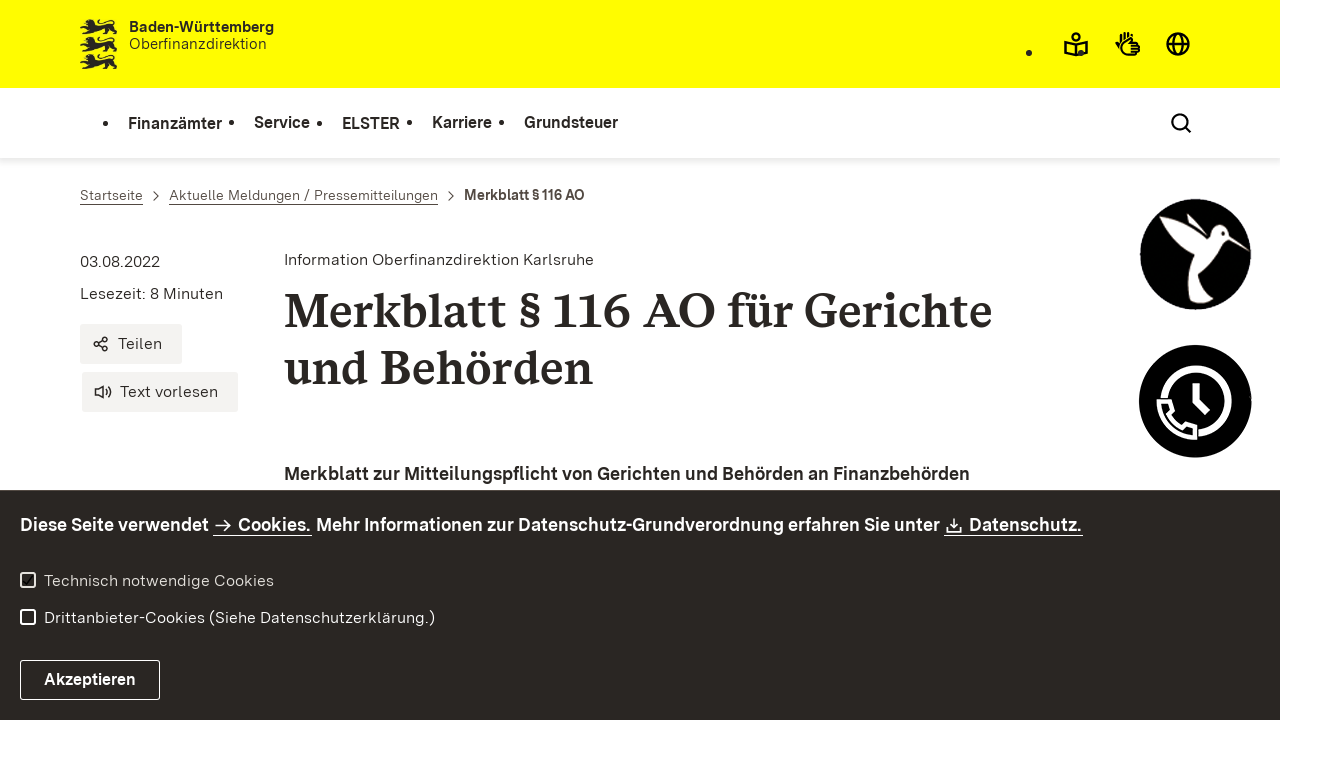

--- FILE ---
content_type: text/html;charset=UTF-8
request_url: https://finanzamt-bw.fv-bwl.de/,Lde/5217465_5283529_6253959_6254185_6254215_10457979
body_size: 16253
content:
<!DOCTYPE html>
<html class="no-js" lang="de">
	<head>
		<!--
			SV Request: https://finanzamt-bw.fv-bwl.de/,Lde/5217465_5283529_6253959_6254185_6254215_10457979
						HTTP Request: https://finanzamt-bw.fv-bwl.de/,Lde/5217465_5283529_6253959_6254185_6254215_10457979
						ItemId: cbr:///cms/5217465/5283529/6253959/6254185/6254215/10457979
						NodeId: cbr:///cms/5217465/5283529/6253959/6254185/6254215/10457979
						PageId: cbr:///cms/5217465/5283529/6253959/6254185/6254215/10457979/10457982
						Preview: false
			PreviewEditing: false
		-->
		
<link rel="dns-prefetch" href="https://cdn.jsdelivr.net">
<meta charset="UTF-8">
<meta name="viewport" content="width=device-width, initial-scale=1.0">
<meta http-equiv="x-ua-compatible" content="ie=edge">
<title>Merkblatt § 116 AO - Finanzämter Baden-Württemberg</title>
<script>
    document.documentElement.className = document.documentElement.className.replace(/(\s|^)no-js(\s|$)/, '$1js$2');
    window.bawue2024 = {
        TITLE: '',
        ASSET_BASE_URL: '/',
        JS_BASE_URL: '/javascripts/',
        ICON_SPRITE_URL: '/site/pbs-bw-fa2/resourceCached/302/prjbawue/media/icons/icons.svg',
        SITE_NAME: 'pbs-bw-fa2',
    };
</script>
<link rel="stylesheet" media="screen" href="/site/pbs-bw-fa2/resourceCached/302/prjbawue/css/main.css">
<link rel="stylesheet" media="print" href="/site/pbs-bw-fa2/resourceCached/302/prjbawue/css/print.css">
<link rel="stylesheet" media="screen" href="/site/pbs-bw-fa2/resourceCached/302/prjbawue/css/custom.css">
<link rel="stylesheet" media="print" href="/site/pbs-bw-fa2/resourceCached/302/prjbawue/css/custom-print.min.css">
<link rel="stylesheet" media="screen" href="/site/pbs-bw-fa2/resourceCached/302/prjbawue/css/fontawesome.min.css">
<link rel="stylesheet" media="screen" href="/site/pbs-bw-fa2/resourceCached/302/prjbawue/css/glightbox.min.css">
<script src="/site/pbs-bw-fa2/resourceCached/302/prjbawue/js/head.js" defer></script>
<link rel="preload" as="font" type="font/woff2" href="/site/pbs-bw-fa2/resourceCached/302/prjbawue/fonts/BaWueSansWeb-Regular.woff2" crossorigin>
<link rel="preload" as="font" type="font/woff2" href="/site/pbs-bw-fa2/resourceCached/302/prjbawue/fonts/BaWueSansWeb-Bold.woff2" crossorigin>
<link rel="preload" as="font" type="font/woff2" href="/site/pbs-bw-fa2/resourceCached/302/prjbawue/fonts/BaWueSerifWeb-Regular.woff2" crossorigin>
<link rel="preload" as="font" type="font/woff2" href="/site/pbs-bw-fa2/resourceCached/302/prjbawue/fonts/BaWueSerifWeb-Bold.woff2" crossorigin>
<link rel="apple-touch-icon" sizes="180x180" href="/site/pbs-bw-fa2/resourceCached/302/components/favicon/apple-touch-icon.png">
<link rel="icon" type="image/png" sizes="32x32" href="/site/pbs-bw-fa2/resourceCached/302/components/favicon/favicon-32x32.png">
<link rel="icon" type="image/png" sizes="16x16" href="/site/pbs-bw-fa2/resourceCached/302/components/favicon/favicon-16x16.png">
<link rel="manifest" href="/site/pbs-bw-fa2/resourceCached/302/components/favicon/site.webmanifest">
<link rel="mask-icon" href="/site/pbs-bw-fa2/resourceCached/302/components/favicon/safari-pinned-tab.svg" color="#fffc00">
<meta name="msapplication-TileColor" content="#fffc00">
<meta name="theme-color" content="#fffc00">
<meta name="keywords" content="Wert ersetzen durch gemeinsame Schlüsselworte" />
<meta name="description" content="Wert ersetzen durch gemeinsame Seitenbeschreibung" />
<meta property="og:title" content="Merkblatt &sect; 116 AO">
<meta property="og:type" content="website">
<meta property="og:locale" content="de">
<meta property="og:locale:alternate" content="fr">
<meta property="og:locale:alternate" content="en">
<meta property="og:url" content="https://finanzamt-bw.fv-bwl.de/,Lde/5217465_5283529_6253959_6254185_6254215_10457979_10457982">
<link rel="canonical" href="https://finanzamt-bw.fv-bwl.de/,Lde/5217465_5283529_6253959_6254185_6254215_10457979_10457982" />
<script type="text/javascript" src="/site/pbs-bw-fa2/resourceCached/302/libs/jquery/js/jquery-3.7.1.min.js"></script>
<link href="/site/pbs-bw-fa2/resourceCached/302/libs/jquery-ui/css/smoothness/jquery-ui-1.14.1.min.css" rel="stylesheet" type="text/css" />
<script type="text/javascript" src="/site/pbs-bw-fa2/resourceCached/302/libs/jquery-ui/js/jquery-ui-1.14.1.min.js"></script>
<link rel="stylesheet" href="/site/pbs-bw-fa2/resourceCached/302/libs/scrolltop/css/ap-scroll-top.min.css">
<script src="/site/pbs-bw-fa2/resourceCached/302/libs/scrolltop/js/ap-scroll-top.min.js"></script>
<link href="/site/pbs-bw-fa2/resourceCached/302/content/content.css" rel="stylesheet" type="text/css" />
<link rel="stylesheet" type="text/css" href="/site/pbs-bw-fa2/resourceTemplate/Finanzaemter/Lde/-/5217465_5283529_6253959_6254185_6254215_10457979/302/resource.content-colors.css" media="screen" />
<script type="text/javascript" src="/site/pbs-bw-fa2/resourceCached/302/content/js/content.js"></script>
<link rel="stylesheet" href="/site/pbs-bw-fa2/resourceCached/302/externalLinkDialog/externalLinkDialog.css" media="all">
<script src="/site/pbs-bw-fa2/resourceCached/302/externalLinkDialog/externalLinkDialog.js" defer></script>
<script type="text/javascript" src="/site/pbs-bw-fa2/resourceCached/302/pluginLib/pluginLib.-1307283259.js"></script>
<link href="/site/pbs-bw-fa2/resourceCached/302/pluginLib/pluginLib.-1452525697.css" rel="stylesheet" type="text/css" />
<script src="/site/pbs-bw-fa2/resourceCached/302/prjbawue/js/glightbox.min.js" defer></script>
<script async src="https://cdn.jsdelivr.net/npm/altcha/dist/altcha.min.js" type="module"></script>
<script src="/site/pbs-bw-fa2/resourceCached/302/prjbawue/translations/en.js"></script>
<script src="/site/pbs-bw-fa2/resourceCached/302/prjbawue/translations/fr.js"></script>
<link rel="stylesheet" media="screen" href="/site/pbs-bw-fa2/resourceTemplate/Finanzaemter/Lde/-/5217465_5283529_6253959_6254185_6254215_10457979/302/resource.content-dynamic.css" />
<link rel="stylesheet" media="screen" href="/site/pbs-bw-fa2/resourceTemplate/Finanzaemter/Lde/-/5217465_5283529_6253959_6254185_6254215_10457979/302/resource.custom-content-dynamic.css" />

											<!-- Config-CSS -->
				<link rel="stylesheet" href="/site/pbs-bw-fa2/get/params_E603494612/9543897/header-logo-breite.css" />
															<!-- Config-JS -->
				<script src="/site/pbs-bw-fa2/get/params_E1423811430/25298407/fa_custom.js"></script>
							</head>

	<body class="v-lp js-searchable">
		<div class="page" id="page">
			<a class="skip-link t-dark" href="#content" title="Zum Inhalt springen">
    <span class="icon-link skip-link__text">
        <span class="icon-link__button">
            <svg class="icon icon--arrow-right icon-link__icon" viewBox="0 0 200 200" aria-hidden="true">
                <use xlink:href="#icon-arrow-right"></use>
            </svg>
        </span>
        <span class="icon-link__text">Zum Inhalt springen</span>
    </span>
</a>			


<header class="header">
    <script id="bwHeaderNavigation" type="application/json">
                    {"9215915":{"order":4,"level":0,"title":"Grundsteuer","link":"/,Lde/Startseite/Grundsteuer-neu","target":"_self","active":0,"current":0,"hasChildren":false,"hasSubpages":1,"children":[{"9591942":{"order":0,"level":1,"title":"Wichtiges zur neuen Grundsteuer","link":"/,Lde/Startseite/Grundsteuer-neu/Wichtiges+zur+neuen+Grundsteuer","target":"_self","active":0,"current":0,"hasChildren":false,"hasSubpages":1,"children":{"10076265":{"order":0,"level":2,"title":"Geoportal land- und forstwirtschaftlich genutzte Flurstücke für Zwecke der Grundsteuer","link":"https://grundsteuer-a.landbw.de/","target":"_self","active":0,"current":0,"hasChildren":false,"hasSubpages":0,"children":[]},"10082928":{"order":1,"level":2,"title":"Zentrale Bodenrichtwertinformationssystem in Baden-Württemberg","link":"https://grundsteuer-b.landbw.de/","target":"_self","active":0,"current":0,"hasChildren":false,"hasSubpages":0,"children":[]}}}},{"22420600":{"order":1,"level":1,"title":"Infos für Eigentümer","link":"/,Lde/Startseite/Grundsteuer-neu/Infos+fuer+Eigentuemer","target":"_self","active":0,"current":0,"hasChildren":false,"hasSubpages":0,"children":[]},"22447876":{"order":2,"level":1,"title":"Einreichen eines Gutachtens","link":"/,Lde/Startseite/Grundsteuer-neu/Einreichen+eines+Gutachtens","target":"_self","active":0,"current":0,"hasChildren":false,"hasSubpages":0,"children":[]},"22559302":{"order":3,"level":1,"title":"Änderungen am Grundbesitz","link":"/,Lde/Startseite/Grundsteuer-neu/Aenderungen+am+Grundbesitz","target":"_self","active":0,"current":0,"hasChildren":false,"hasSubpages":0,"children":[]}}]},"5218122":{"order":1,"level":0,"title":"Service","link":"/,Lde/Startseite/Service","target":"_self","active":0,"current":0,"hasChildren":false,"hasSubpages":1,"children":[{"5218128":{"order":0,"level":1,"title":"Formulare","link":"/,Lde/Startseite/Service/Formulare","target":"_self","active":0,"current":0,"hasChildren":false,"hasSubpages":0,"children":[]},"5235459":{"order":1,"level":1,"title":"FAQ","link":"/,Lde/Startseite/Service/FAQ","target":"_self","active":0,"current":0,"hasChildren":false,"hasSubpages":0,"children":[]},"5270850":{"order":2,"level":1,"title":"Grenzgänger","link":"/,Lde/Startseite/Service/Grenzgaenger","target":"_self","active":0,"current":0,"hasChildren":false,"hasSubpages":0,"children":[]},"5396440":{"order":3,"level":1,"title":"Ausländische Unternehmen","link":"/,Lde/Startseite/Service/Auslaendische+Unternehmen","target":"_self","active":0,"current":0,"hasChildren":false,"hasSubpages":0,"children":[]}},{"5270907":{"order":4,"level":1,"title":"Termin- und Rückrufsystem","link":"/,Lde/Startseite/Service/Termin-+und+Rueckrufsystem","target":"_self","active":0,"current":0,"hasChildren":false,"hasSubpages":0,"children":[]},"5271910":{"order":5,"level":1,"title":"Kontaktformular","link":"/,Lde/Startseite/Service/Kontaktformular","target":"_self","active":0,"current":0,"hasChildren":false,"hasSubpages":0,"children":[]},"5270925":{"order":6,"level":1,"title":"Steuerchatbot","link":"https://www.steuerchatbot.de ","target":"_self","active":0,"current":0,"hasChildren":false,"hasSubpages":0,"children":[]}},{"5271920":{"order":7,"level":1,"title":"Erklärvideos / Anleitungen","link":"/,Lde/Startseite/Service/Erklaervideos+_+Anleitungen","target":"_self","active":0,"current":0,"hasChildren":false,"hasSubpages":0,"children":[]},"9361697":{"order":8,"level":1,"title":"Abgabefristen","link":"/,Lde/9361700","target":"_self","active":0,"current":0,"hasChildren":false,"hasSubpages":0,"children":[]}},{"9505351":{"order":9,"level":1,"title":"Anonymes Hinweisgebersystem","link":"/,Lde/Startseite/Service/Anonymes+Hinweisgebersystem","target":"_self","active":0,"current":0,"hasChildren":false,"hasSubpages":0,"children":[]},"9843642":{"order":10,"level":1,"title":"Öffentliche Zustellung","link":"/,Lde/Startseite/Service/Oeffentliche+Zustellung","target":"_self","active":0,"current":0,"hasChildren":false,"hasSubpages":0,"children":[]},"9923758":{"order":11,"level":1,"title":"SteuerCloud@BW","link":"/,Lde/Startseite/Service/SteuerCloud_BW","target":"_self","active":0,"current":0,"hasChildren":false,"hasSubpages":0,"children":[]},"24797865":{"order":12,"level":1,"title":"Warnung vor Betrugsversuchen","link":"/,Lde/Startseite/Service/Warnung+vor+Betrugsversuchen","target":"_self","active":0,"current":0,"hasChildren":false,"hasSubpages":0,"children":[]}}]},"5238445":{"order":2,"level":0,"title":"ELSTER","link":"/,Lde/Startseite/ELSTER","target":"_self","active":0,"current":0,"hasChildren":false,"hasSubpages":0,"children":[]},"5271877":{"order":3,"level":0,"title":"Karriere","link":"/,Lde/Startseite/Karriere","target":"_self","active":0,"current":0,"hasChildren":false,"hasSubpages":1,"children":[{"24375463":{"order":0,"level":1,"title":"Stellenausschreibungen","link":"/,Lde/Startseite/Karriere/Stellenausschreibungen","target":"_self","active":0,"current":0,"hasChildren":false,"hasSubpages":0,"children":[]},"5273013":{"order":1,"level":1,"title":"Ausbildung mittlerer und gehobener Dienst","link":"https://fm.baden-wuerttemberg.de/de/amtlich-was-bewegen/ausbildung-und-studium","target":"_blank","active":0,"current":0,"hasChildren":false,"hasSubpages":0,"children":[]},"5273022":{"order":2,"level":1,"title":"Höherer Dienst","link":"https://ofd-bw.fv-bwl.de/,Lde/Startseite/Aktuelles/Stellenmarkt+_+Hoeherer+Dienst","target":"_blank","active":0,"current":0,"hasChildren":false,"hasSubpages":0,"children":[]}}]},"5217714":{"order":0,"level":0,"title":"Finanzämter","link":"/,Lde/Startseite/Finanzaemter/Auswahl","target":"_self","active":0,"current":0,"hasChildren":false,"hasSubpages":0,"children":[]}}
            </script>

    <div class="header__accent">
        <div class="header__container">
            <!-- Logo-->
            <div class="header__logo">
                <a class="logo" href="/,Lde/Startseite" title="Logo von Baden-Württemberg zur Startseite des Finanzamts">
                    <img class="logo__image" src="/site/pbs-bw-fa2/get/params_E-1283015077/5236725/Logo3.jpeg" alt="Logo von Baden-Württemberg zur Startseite des Finanzamts">
                    <span class="logo__text" style="display: initial;">
                        <span>
                                                            <b>Baden-Württemberg</b><br />Oberfinanzdirektion
                                <br>
                                <br>
                                                        
                        </span>
                    </span>
                </a>
            </div>

            <div class="header__external">
                                
                
                                                            


                                                </div>

            <nav class="header__mikronav" aria-labelledby="mikronav-label">
                <h2 class="u-hidden-visually" id="mikronav-label">Links zu barrierefreien Angeboten und anderen Sprachen</h2>
                <ul class="header__mikronav-list">
                        <!-- Accessability Dropdown Mobile-->
    <li class="header__meta header__meta--mobile">
        <div class="link-dropdown">
            <a class="link-dropdown__trigger link-dropdown__trigger--icon js-tooltip link-dropdown__trigger--accessability" href="/to/fallback/overview" aria-controls="link-dropdown-content--accessability" data-template="link-dropdown__tooltip--accessability" aria-labelledby="link-dropdown-label--accessability">
                <svg class="icon icon--accessability link-dropdown__icon" viewBox="0 0 200 200" aria-hidden="true">
                    <use xlink:href="#icon-accessability"></use>
                </svg>
                <svg class="icon icon--accessability-fill link-dropdown__icon link-dropdown__icon--filled" viewBox="0 0 200 200" aria-hidden="true">
                    <use xlink:href="#icon-accessability-fill"></use>
                </svg>
                <span class="link-dropdown__trigger-text" hidden id="link-dropdown-label--accessability">Menü für barrierefreien Zugriff öffnen</span>
                <span class="link-dropdown__tooltip" id="link-dropdown__tooltip--accessability">Barrierefreiheit</span>
            </a>
            <div class="dropdown-menu link-dropdown__content link-dropdown__content--accessability" id="link-dropdown-content--accessability" role="listbox" aria-label="Menü für barrierefreien Zugriff öffnen Auswahl Liste">
                <span class="dropdown__label u-hidden-visually">Funktionen für barrierefreien Zugriff</span>
                <ul class="dropdown-menu__list">
                                            <li class="dropdown-menu__item">
                            <a class="dropdown-menu__link" href="/,Lde/Startseite/Leichte+Sprache" id="easy-read">
                                <span class="dropdown-menu__text">Leichte Sprache</span>
                            </a>
                        </li>
                                                                <li class="dropdown-menu__item">
                            <a class="dropdown-menu__link" href="/,Lde/Startseite/Gebaerdensprache" id="sign-language">
                                <span class="dropdown-menu__text">Gebärdensprache</span>
                            </a>
                        </li>
                                    </ul>
            </div>
        </div>
    </li>

    <!-- Accessibility Items Desktop-->
            <li class="header__meta header__meta--desktop">
            <a class="header__icon js-tooltip" href="/,Lde/Startseite/Leichte+Sprache" aria-expanded="false" aria-controls="header-icon-tooltip--easy-read" aria-labelledby="header-icon-label--easy-read" data-template="header-icon-tooltip--easy-read">
                <svg class="icon icon--easy-read header__svg" viewBox="0 0 200 200" aria-hidden="true">
                    <use xlink:href="#icon-easy-read"></use>
                </svg>
                <svg class="icon icon--easy-read-fill header__svg header__svg--filled" viewBox="0 0 200 200" aria-hidden="true">
                    <use xlink:href="#icon-easy-read-fill"></use>
                </svg>
                <span class="header__icon-text" hidden id="header-icon-label--easy-read">Leichte Sprache</span>
                <span class="tooltip__content" id="header-icon-tooltip--easy-read">Leichte Sprache</span>
            </a>
        </li>
    
            <li class="header__meta header__meta--desktop">
            <a class="header__icon js-tooltip" href="/,Lde/Startseite/Gebaerdensprache" aria-expanded="false" aria-controls="header-icon-tooltip--sign-language" aria-labelledby="header-icon-label--sign-language" data-template="header-icon-tooltip--sign-language">
                <svg class="icon icon--sign-language header__svg" viewBox="0 0 200 200" aria-hidden="true">
                    <use xlink:href="#icon-sign-language"></use>
                </svg>
                <svg class="icon icon--sign-language-fill header__svg header__svg--filled" viewBox="0 0 200 200" aria-hidden="true">
                    <use xlink:href="#icon-sign-language-fill"></use>
                </svg>
                <span class="header__icon-text" hidden id="header-icon-label--sign-language">Gebärdensprache</span>
                <span class="tooltip__content" id="header-icon-tooltip--sign-language">Gebärdensprache</span>
            </a>
        </li>
    
                    <!-- Language Dropdown-->
                        <li class="header__languages">
        <div class="link-dropdown">
            <a class="link-dropdown__trigger link-dropdown__trigger--icon js-tooltip link-dropdown__trigger--lang" href="/to/fallback/overview" aria-controls="link-dropdown-content--lang" data-template="link-dropdown__tooltip--lang" aria-labelledby="link-dropdown-label--lang">
                <svg class="icon icon--globe link-dropdown__icon" viewBox="0 0 200 200" aria-hidden="true">
                    <use xlink:href="#icon-globe"></use>
                </svg>
                <svg class="icon icon--globe-fill link-dropdown__icon link-dropdown__icon--filled" viewBox="0 0 200 200" aria-hidden="true">
                    <use xlink:href="#icon-globe-fill"></use>
                </svg>
                <span class="link-dropdown__trigger-text" hidden id="link-dropdown-label--lang">Sprache auswählen</span>
                <span class="link-dropdown__tooltip" id="link-dropdown__tooltip--lang">Sprachen</span>
            </a>

            <div class="dropdown-menu link-dropdown__content link-dropdown__content--lang" id="link-dropdown-content--lang" role="listbox" aria-label="Sprache auswählen Auswahl Liste">
                <span class="dropdown__label u-hidden-visually">Sprachen</span>
                <ul class="dropdown-menu__list">
                                            <li class="dropdown-menu__item">
                                                                                                                        
                                <a class="dropdown-menu__link current header__languages-link--lang" href="/,Lde/5217465_5283529_6253959_6254185_6254215_10457979" id="de">
                                                            <span class="dropdown-menu__text">Deutsch</span>
                            </a>
                        </li>
                                            <li class="dropdown-menu__item">
                                                        
                                                                                                                                                                                                                                 
                                
                                <a class="dropdown-menu__link header__languages-link--lang" href="/,Len/5217465_5283529_6253959_6254185_6254215_10457979_10466230" id="en">
                                                            <span class="dropdown-menu__text">English</span>
                            </a>
                        </li>
                                            <li class="dropdown-menu__item">
                                                        
                                                                                                                                                                                                                                 
                                
                                <a class="dropdown-menu__link header__languages-link--lang" href="/,Lfr/5217465_5283529_6253959_6254185_6254215_10457979_10466240" id="fr">
                                                            <span class="dropdown-menu__text">Français</span>
                            </a>
                        </li>
                                    </ul>
            </div>
        </div>
    </li>

                    <!-- This is the no-js Fallback, will be replaced by JS-->
                    <li class="header__service">
                        <ul>
                            						
	
				
		
		
		<li class="header__search">
			<button class="header__icon js-tooltip"
					aria-expanded="false"
					aria-controls="header-icon-tooltip--search---1454145700"
					aria-labelledby="header-icon-label--search---1454145700"
					data-template="header-icon-tooltip--search---1454145700"
					type="button"
					data-suggest-url="/site/pbs-bw-fa2/search/5217465/5283529/6253959/6254185/6254215/10457979/Lde/suche.html"
					data-url="/site/pbs-bw-fa2/search/5217465/5283529/6253959/6254185/6254215/10457979/Lde/suche.html"
					data-suggest=""
					data-suggest-title="Top-Themen"
					data-search-field-placeholder="Suchbegriff eingeben"
					data-search-field-label="Suchbegriff eingeben">
				<svg class="icon icon--search header__svg" viewBox="0 0 200 200" aria-hidden="true">
					<use xlink:href="#icon-search"></use>
				</svg>

				<span class="header__icon-text" hidden id="header-icon-label--search---1454145700">
					Suche				</span>

				<span class="tooltip__content" id="header-icon-tooltip--search---1454145700">
					Suche				</span>
			</button>
		</li>
	                            <li class="header__burger">
                                                                                                                                <a class="header__icon js-tooltip" href="/site/pbs-bw-fa2/sitemap/5217465/Lde/inhaltsuebersicht.html" aria-expanded="false" aria-controls="header-icon-tooltip--burger--e73a" aria-labelledby="header-icon-label--burger--e73a" data-template="header-icon-tooltip--burger--e73a">
                                    <svg class="icon icon--burger-menu header__svg" viewBox="0 0 200 200" aria-hidden="true">
                                        <use xlink:href="#icon-burger-menu"></use>
                                    </svg>
                                    <span class="header__icon-text" hidden id="header-icon-label--burger--e73a">Menü</span>
                                    <span class="tooltip__content" id="header-icon-tooltip--burger--e73a">Menü</span>
                                </a>
                            </li>
                        </ul>
                    </li>
                </ul>
            </nav>
        </div>
    </div>

    <div class="header__main">
        <div class="header__container">
            <nav class="header__mainnav main-menu" id="header-mainnav" aria-label="Hauptnavigation">
                <!-- This is the no-js Fallback, will be replaced by JS-->
                <ul class="header__mainnav-list">
                                                                        <li class="header__item">
                                <a class="header__link" href="/,Lde/Startseite/Finanzaemter/Auswahl">
                                    <span class="header__text">Finanzämter</span>
                                </a>
                            </li>
                                                                                                <li class="header__item">
                                <a class="header__link" href="/,Lde/Startseite/Service">
                                    <span class="header__text">Service</span>
                                </a>
                            </li>
                                                                                                <li class="header__item">
                                <a class="header__link" href="/,Lde/Startseite/ELSTER">
                                    <span class="header__text">ELSTER</span>
                                </a>
                            </li>
                                                                                                <li class="header__item">
                                <a class="header__link" href="/,Lde/Startseite/Karriere">
                                    <span class="header__text">Karriere</span>
                                </a>
                            </li>
                                                                                                <li class="header__item">
                                <a class="header__link" href="/,Lde/Startseite/Grundsteuer-neu">
                                    <span class="header__text">Grundsteuer</span>
                                </a>
                            </li>
                                                            </ul>
            </nav>

            <!-- This is the no-js Fallback, that needs to be a duplicate from the above .header__service (except the "div" is a "nav" here). Will be replaced by JS afterwords.-->
            <nav class="header__service" aria-labelledby="header-service-label--123">
                <h2 class="u-hidden-visually" id="header-service-label--123">Inhaltsübersicht mit Suchfunktion</h2>
                <ul class="header__service-list">
                    						
	
				
		
		
		<li class="header__search">
			<button class="header__icon js-tooltip"
					aria-expanded="false"
					aria-controls="header-icon-tooltip--search---301582336"
					aria-labelledby="header-icon-label--search---301582336"
					data-template="header-icon-tooltip--search---301582336"
					type="button"
					data-suggest-url="/site/pbs-bw-fa2/search/5217465/5283529/6253959/6254185/6254215/10457979/Lde/suche.html"
					data-url="/site/pbs-bw-fa2/search/5217465/5283529/6253959/6254185/6254215/10457979/Lde/suche.html"
					data-suggest=""
					data-suggest-title="Top-Themen"
					data-search-field-placeholder="Suchbegriff eingeben"
					data-search-field-label="Suchbegriff eingeben">
				<svg class="icon icon--search header__svg" viewBox="0 0 200 200" aria-hidden="true">
					<use xlink:href="#icon-search"></use>
				</svg>

				<span class="header__icon-text" hidden id="header-icon-label--search---301582336">
					Suche				</span>

				<span class="tooltip__content" id="header-icon-tooltip--search---301582336">
					Suche				</span>
			</button>
		</li>
	                </ul>
            </nav>
        </div>
    </div>
</header>						
        
                                                                                                                    
            <nav class="stickySidebar" aria-label="Sticky Sidebar">
            <div class="stickySidebar-wrapper">
                                    



<div class="stickySidebar-element">
    <button type="button" id="sidebar-trigger-6021684" class="stickySidebar-trigger" aria-haspopup="true" aria-expanded="false" aria-controls="flyout-6021695">
        <span class="icon-container" aria-hidden="true">
            <span class="icon-image">
                                <img src="/site/pbs-bw-fa2/get/params_E1207268216/6021685/Sticky_Chatboot%20130x130.png" alt="Steuerchatbot Logo" title="Steuerchatbot Logo">
            </span>
            <span class="icon-image-hover">
                                <img src="/site/pbs-bw-fa2/get/params_E-1734389383/6021686/Sticky_Chatboot%20130x130.png" alt="Steuerchatbot Logo" title="Steuerchatbot Logo">
            </span>
        </span>

                    <span class="visually-hidden">Steuerchatbot öffnen</span>
            </button>

            <div class="flyout">
            <div id="flyout-6021695" class="flyout-element" role="region" aria-labelledby="flyout-6021695-label" hidden>
                <button class="button button--chromeless button--icon dialog__close close-button" type="button">
                    <svg class="icon icon--close button__icon" viewBox="0 0 200 200" aria-hidden="false" role="img" aria-label="Schließen">
                        <title>Schließen</title>
                        <use xlink:href="#icon-close"></use>
                    </svg>
                </button>

                <div class="flyout-content text">
                                            
            <h2 id="flyout-6021695-label">Steuerchatbot</h2>
                <div class="text">
  <p><a title="Zum Steuerchatbot" class=" link link-inline" target="_top" href="https://steuerchatbot.digital-bw.de">Hier klicken und Frage stellen</a></p>
</div>
                                        </div>
            </div>
        </div>
    </div>
                                    



<div class="stickySidebar-element">
    <button type="button" id="sidebar-trigger-6021700" class="stickySidebar-trigger" aria-haspopup="true" aria-expanded="false" aria-controls="flyout-6021703">
        <span class="icon-container" aria-hidden="true">
            <span class="icon-image">
                                <img src="/site/pbs-bw-fa2/get/params_E1410371893/6021701/Sticky_TuR%20%20130x130.png" alt="Termin- und Rückrufsystem Icon" title="Termin- und Rückrufsystem Icon">
            </span>
            <span class="icon-image-hover">
                                <img src="/site/pbs-bw-fa2/get/params_E-1531285706/6021702/Sticky_TuR%20%20130x130.png" alt="Termin- und Rückrufsystem Icon" title="Termin- und Rückrufsystem Icon">
            </span>
        </span>

                    <span class="visually-hidden">Termin- und Rückrufsystem öffnen</span>
            </button>

            <div class="flyout">
            <div id="flyout-6021703" class="flyout-element" role="region" aria-labelledby="flyout-6021703-label" hidden>
                <button class="button button--chromeless button--icon dialog__close close-button" type="button">
                    <svg class="icon icon--close button__icon" viewBox="0 0 200 200" aria-hidden="false" role="img" aria-label="Schließen">
                        <title>Schließen</title>
                        <use xlink:href="#icon-close"></use>
                    </svg>
                </button>

                <div class="flyout-content text">
                                            
            <h2 id="flyout-6021703-label">Termin- und Rückrufsystem</h2>
                <div class="text">
  <p><a title="Zum Termin- und Rückrufsystem" class=" link link-inline" target="_self" href="/,Lde/Startseite/Service/Termin-+und+Rueckrufsystem">Vereinbaren Sie einen Termin mit uns</a></p>
</div>
                                        </div>
            </div>
        </div>
    </div>
                                    



<div class="stickySidebar-element">
    <button type="button" id="sidebar-trigger-6021708" class="stickySidebar-trigger" aria-haspopup="true" aria-expanded="false" aria-controls="flyout-6021714">
        <span class="icon-container" aria-hidden="true">
            <span class="icon-image">
                                <img src="/site/pbs-bw-fa2/get/params_E932935410/6021709/Sticky_Kontaktforamular%20130x130.png" alt="Kontaktformular Icon" title="Kontaktformular Icon">
            </span>
            <span class="icon-image-hover">
                                <img src="/site/pbs-bw-fa2/get/params_E363740080/6021710/Sticky_Kontaktforamular%20130x130.png" alt="Kontaktformular Icon" title="Kontaktformular Icon">
            </span>
        </span>

                    <span class="visually-hidden">Kontaktformular öffnen</span>
            </button>

            <div class="flyout">
            <div id="flyout-6021714" class="flyout-element" role="region" aria-labelledby="flyout-6021714-label" hidden>
                <button class="button button--chromeless button--icon dialog__close close-button" type="button">
                    <svg class="icon icon--close button__icon" viewBox="0 0 200 200" aria-hidden="false" role="img" aria-label="Schließen">
                        <title>Schließen</title>
                        <use xlink:href="#icon-close"></use>
                    </svg>
                </button>

                <div class="flyout-content text">
                                            
            <h2 id="flyout-6021714-label">Kontaktformular</h2>
                <p>Eine sichere und kostenfreie Übermittlungsart</p>
                <div class="text">
  <p><a title="Zum Kontaktformular" class=" link link-inline" target="_self" href="/,Lde/Startseite/Service/Kontaktformular">Das Kontaktformular öffnen</a></p>
</div>
                                        </div>
            </div>
        </div>
    </div>
                            </div>
        </nav>
    			<main class="page__content" id="content">
					
				
		<div class="breadcrumb">
			<div class="breadcrumb__inner">
				<nav class="breadcrumb__nav" aria-label="Breadcrumb">
					<ol class="breadcrumb__list" itemscope itemtype="https://schema.org/BreadcrumbList">
																																																															<li class="breadcrumb__list-item" itemprop="itemListElement" itemscope itemtype="https://schema.org/ListItem">
													<a class="breadcrumb__item" href="/,Lde/Startseite" itemtype="https://schema.org/Thing" itemprop="item" itemscope="itemscope">
														<span class="breadcrumb__item-label" itemprop="name">Startseite</span>
													</a>
													<meta itemprop="position" content="1">
												</li>
																														
																																																																	<li class="breadcrumb__list-item" itemprop="itemListElement" itemscope itemtype="https://schema.org/ListItem">
													<a class="breadcrumb__item" href="/,Lde/6254185" itemtype="https://schema.org/Thing" itemprop="item" itemscope="itemscope">
														<span class="breadcrumb__item-label" itemprop="name">Aktuelle Meldungen / Pressemitteilungen</span>
													</a>
													<meta itemprop="position" content="2">
												</li>
																														
																														<li class="breadcrumb__list-item" itemprop="itemListElement" itemscope itemtype="https://schema.org/ListItem">
									<span class="breadcrumb__item" aria-current="page" itemtype="https://schema.org/Thing" itemprop="item" itemscope="itemscope">
										<span class="breadcrumb__item-label" itemprop="name">Merkblatt § 116 AO</span>
									</span>
								</li>
																		</ol>
				</nav>
			</div>
		</div>
					

					   





<div class="page__section page__section--half">
    <article class="article">
                    <div class="article__title">
                <div class="article-title">
                    <div class="article-title__title">
                        <header class="page-title">
                            <div class="page-title__meta">
                                <p class="page-title__category">Information Oberfinanzdirektion Karlsruhe</p>
                            </div>
                            <div class="page-title__headline">
                                <h1 class="headline headline--1">Merkblatt § 116 AO für Gerichte und Behörden</h1>
                            </div>
                            <div class="page-title__text">
                                <div class="text text--intro">
                                                                    </div>
                            </div>
                        </header>
                    </div>

                    <div class="article-title__meta-wrap">
                        <div class="article-title__meta-wrap-inner">
                            <address class="article-title__meta">
                                <div class="article-title__address-item">
                                    <time class="article-title__date" datetime="2022-08-03">03.08.2022</time>
                                </div>
                                <div class="article-title__address-item js-reading-time">Lesezeit:</div>
                            </address>
                            <ul class="article-title__tools" aria-label="Artikel-Tools">
                                <li class="article-title__tools-item">
                                    <a class="button button--subtle js-share-dialog" href="#">
                                        <svg class="icon icon--share button__icon" viewBox="0 0 200 200" aria-hidden="true">
                                            <use xlink:href="#icon-share"></use>
                                        </svg>
                                        <span class="button__text">Teilen</span>
                                    </a>
                                </li>
                                <li class="article-title__tools-item">
                                    <link href="//vrweb15.linguatec.org/VoiceReaderWeb15User/player20/styles/black/player_skin.css" rel="stylesheet" type="text/css" />
                                    <script>
                                        vrweb_customerid = '11396';
                                        vrweb_player_form = '0';
                                        vrweb_player_type = 'embedded';
                                        vrweb_player_color = 'black';
                                        vrweb_guilang = 'de';
                                        vrweb_icon = '<span class="button button--subtle focus-within"><svg class="icon icon--volume button__icon" viewBox="0 0 200 200" role="presentation"><use xlink:href="#icon-volume"></use></svg><span class="button__text">Text vorlesen</span></span>';
                                        vrweb_lang = 'de-DE';
                                        vrweb_readelementsclass = 'article-title__title,article__body';
                                        vrweb_exclelementsclass = 'js-shut-up';
                                        vrweb_highlight_word = '1';
                                        vrweb_highlight_class = 'text-highlight'
                                    </script>
                                    <script src="//vrweb15.linguatec.org/VoiceReaderWeb15User/player20/scripts/readpremium20.js"></script>
                                </li>
                            </ul>
                        </div>
                    </div>

                                    </div>
            </div>
        
        <div class="article__body">
            <div class="article__content">
                                                                                                                            <div class="article__section">
                                                
                                                    <div class="strong"><div class="text">
  <p>Merkblatt zur Mitteilungspflicht von Gerichten und Behörden an Finanzbehörden gemäß § 116 AO bei Vorliegen von Tatsachen, die auf eine Steuerstraftat schließen lassen</p>
</div></div>
                        
                                                                            </div>
                                                                                                                                
                                                    
            <div class="article__section article__section--text">
            
                            <div class="text">
                    
<p><strong>Bundesministerium der Finanzen IV A 4 &#8211; S 0275/21/10002 :001</strong></p>
<ol>
<li><strong>Grunds&#228;tzliches<br />
</strong><br />
Gerichte und Beh&#246;rden von Bund, L&#228;ndern und kommunalen Tr&#228;gern der &#246;ffentlichen Verwaltung k&#246;nnen &#252;ber
Informationen verf&#252;gen, die auf eine Steuerstraftat im Sinne von &#167; 369 ff. AO, z. B. eine Steuerhinterziehung, -hehlerei oder
einen Bannbruch, schlie&#223;en lassen, von denen aber Finanzbeh&#246;rden des Bundes und der L&#228;nder1 noch keine Kenntnis haben. Zur
Sicherstellung der Strafverfolgung, aber auch zur gleichm&#228;&#223;igen Steuerfestsetzung enth&#228;lt &#167; 116 Absatz 1 Satz 1 AO eine
Regelung, die Gerichte und andere Beh&#246;rden zum <span style="text-decoration: underline;">initiativen Handeln</span> verpflichtet:
<strong>Tats&#228;chliche Umst&#228;nde, die R&#252;ckschl&#252;sse auf eine Steuerstraftat zulassen, sind der Finanzbeh&#246;rde
mitzuteilen</strong>. Zur Mitteilung verpflichtet sind z. B. Gemeindebeh&#246;rden, Ausl&#228;nderbeh&#246;rden, Tr&#228;ger der
Sozialversicherung, Arbeitsagenturen, Gewerbe&#228;mter, Grundbuch&#228;mter, Verfassungsschutz&#228;mter, die Bundesanstalt f&#252;r
Finanzdienstleistungsaufsicht (BaFin)2 sowie alle Gerichte s&#228;mtlicher Gerichtsbarkeiten.<br />
<br />
Beim Verdacht einer Steuerstraftat ermittelt die nach &#167; 386 Absatz 1 Satz 1 bzw. Absatz 2 AO zust&#228;ndige Finanzbeh&#246;rde den
Sachverhalt. Einer zeitnahen Mitteilung der Tatsachen kommt hohe Bedeutung zu, damit die Finanzbeh&#246;rde fr&#252;hzeitig entscheiden
kann, ob ein Anfangsverdacht f&#252;r eine Steuerstraftat vorliegt, um gegebenenfalls ein Ermittlungsverfahren gegen die betroffene Person
einzuleiten und um z. B. fr&#252;hzeitig das Erwirken eines Verm&#246;gensarrestes zur Sicherung der Wertersatzeinziehung zu
erm&#246;glichen.<br />
<br />
Mitteilungen nach &#167; 116 Absatz 1 Satz 1 AO erfolgen durch Beh&#246;rden, welche keine eigenen strafprozessualen Ma&#223;nahmen
treffen, unter Verwendung des Vordrucks &#8222;010158 - Mitteilung nach &#167; 116 der Abgabenordnung (AO)&#8220; (vgl. Ziffer 6).
Beh&#246;rden, die eigene strafprozessuale Ma&#223;nahmen treffen k&#246;nnen, verwenden den Vordruck in mitzuteilenden F&#228;llen, in
denen ein strafprozessualer Anfangsverdacht nicht vorliegt. Strafanzeigen bed&#252;rfen nicht der Verwendung des vorgenannten Vordrucks
010158.<br />
<br />
</li>
<li class="FoRCeD"><strong>Mitteilungspflichtige Tatsachen<br />
</strong><br />
Mitteilungspflichtige Tatsachen sind wahrgenommene Umst&#228;nde aus der Gegenwart oder der Vergangenheit, die dem Beweis zug&#228;nglich
sind und <strong>auf eine Steuerstraftat</strong> schlie&#223;en lassen. Ein Verdacht einer Steuerstraftat, d. h. &#8222;zureichende
tats&#228;chliche Anhaltspunkte&#8220; im Sinne eines strafprozessualen Anfangsverdachts, muss nicht bestehen. Nachforschungen der
mitteilenden Stellen, ob tats&#228;chlich ein Anfangs-verdacht f&#252;r eine Steuerstraftat vorliegen k&#246;nnte, bedarf es nicht.
Blo&#223;e Meinungs&#228;u&#223;erungen, Wertur-teile, vage Vermutungen, Mutma&#223;ungen, unbegr&#252;ndete Hypothesen oder
unsubstantiierte Ger&#252;chte reichen hingegen nicht.<br />
<br />
Von der Mitteilungspflicht erfasst sind nur solche Tatsachen, die in Aus&#252;bung des Dienstes erfahren wurden. Privat erlangte Kenntnisse
begr&#252;nden keine Mitteilungspflicht.<br />
<br />
Sobald Tatsachen auf eine Steuerstraftat schlie&#223;en lassen, ist der konkrete Sachverhalt zu melden. Ist insbesondere bei
Dauersachverhalten eine Unterrichtung unter diesen Gesichtspunkten erfolgt, ist der Mitteilungsverpflichtung Gen&#252;ge getan und es
bedarf keiner fortw&#228;hrenden Unterrichtung, sofern keine neuen &#8211; bisher nicht gemeldeten &#8211; Tatsachen bekannt werden.<br />
<br />
</li>
<li class="FoRCeD"><strong>Beispiele<br />
</strong><br />
Nachfolgend werden Tatsachen aufgez&#228;hlt, die Anhaltspunkte f&#252;r eine Steuerstraftat darstellen k&#246;nnen und deshalb im
Regelfall mitzuteilen sind. Die Ausf&#252;hrungen sind nicht abschlie&#223;end.<br />
<br />
<ul>
<li class="FoRCeD">Anhaltspunkte, die, ggf. auch in ihrem Zusammenspiel, auf eine Steuerstraftat schlie&#223;en lassen:<br />
<br />
<ul style="list-style-type: circle;">
<li class="FoRCeD">ungew&#246;hnliche Bargeldgesch&#228;fte</li>
<li class="FoRCeD">Schwerwiegende Buchf&#252;hrungsm&#228;ngel, insbesondere auff&#228;lliges Fehlen von sonst allgemein &#252;blichen
Belegen</li>
<li class="FoRCeD">Schwerwiegende Verst&#246;&#223;e gegen Aufzeichnungs- und Aufbewahrungspflichten</li>
<li class="FoRCeD">ungebuchte Wareneing&#228;nge und Warenausg&#228;nge</li>
<li class="FoRCeD">Vor- und R&#252;ckdatierung von Vertr&#228;gen</li>
<li class="FoRCeD">starke Abweichungen infolge von Verprobungen, die nicht aufgekl&#228;rt werden k&#246;nnen (z. B. Missverh&#228;ltnis
Wareneinkauf und Warenverkauf)</li>
<li class="FoRCeD">Abweichungen zwischen Warenproben</li>
<li class="FoRCeD">Hinweise auf verschwiegene oder irref&#252;hrend bezeichnete Bankkonten (Konten auf fingiertem oder fremdem Namen)</li>
<li class="FoRCeD">konkrete Verdachtsmomente, dass Belege manipuliert/gef&#228;lscht wurden</li>
<li class="FoRCeD">Fortlaufend hohe Bareinzahlungen auf Konten</li>
<li class="FoRCeD">(anonyme) Anzeigen Dritter, welche steuerlich relevante Sachverhalte zum Inhalt haben</li>
<li class="FoRCeD">Transaktionen, die unter Nichtber&#252;cksichtigung steuerlicher Vorteile keinen eigenen Nutzen aufweisen (z. B.
Zahlungen f&#252;r Beratungsleistungen bzw. Zahlungen, denen offensichtlich kein Leistungsaustausch der H&#246;he oder der bezeichneten
Leistung, Lieferung nach zugrunde liegt, Hinweise auf Scheingesch&#228;fte)</li>
<li class="FoRCeD">Komplexe und undurchsichtige Transaktionen, die geeignet sind, den wirtschaftlich Berechtigten zu verschleiern (z. B.
Zahlungen auf und Verf&#252;gungsberechtigungen f&#252;r Konten Dritter, Einsatz von Strohleuten z. B. bei Grundst&#252;ckserwerben oder
sonstigen Rechtsgesch&#228;ften)</li>
<li class="FoRCeD">Fallgestaltungen, die unter Umst&#228;nden eine Verbrauchsteuer- oder Zollschuld im Zust&#228;ndigkeitsbereich der
Zollverwaltung ausl&#246;sen und deshalb von der Mitteilungspflicht umfasst sind:<br />
<br />
<ul style="list-style-type: circle;">
<li class="FoRCeD">Schmuggel oder illegaler Handel mit einfuhrabgaben- und/oder verbrauchsteuerpflichtigen Waren</li>
<li class="FoRCeD">Ein-, Aus- oder Durchfuhr von Gegenst&#228;nden, die Verboten oder Beschr&#228;nkungen unterliegen</li>
<li class="FoRCeD">Handel mit Zigaretten oder anderen Tabakwaren ohne g&#252;ltiges Steuerzeichen</li>
<li class="FoRCeD">Herstellung von verbrauchsteuerpflichtigen Waren ohne Erlaubnis (z. B. Schwarzbrennen von Alkohol, Reinigung von
verg&#228;lltem Alkohol, Herstellung von Kaffee in Privathaushalten zur Weitergabe an Dritte, Herstellung von Wasserpfeifentabak aus
Rohtabak)</li>
<li class="FoRCeD">Heiz&#246;lverdieselung (Verdacht der Energiesteuerhinterziehung)<br />
<br />
</li>
</ul>
</li>
</ul>
</li>
<li class="FoRCeD">Im Bereich der <strong>Strafgerichtsbarkeit</strong> weisen dar&#252;ber hinaus in der Regel alle Sachverhalte eine
steuerliche Relevanz auf, bei denen Straftaten gewerbsm&#228;&#223;ig zur Erzielung fortlaufender Eink&#252;nfte begangen worden sind (z.
B. Drogenhandel, Hehlerei, Betrug). Dies folgt daraus, dass es gem. &#167; 40 AO f&#252;r die Besteuerung unerheblich ist, ob ein Verhalten
gegen ein gesetzliches Gebot oder Verbot oder gegen die guten Sitten verst&#246;&#223;t. Somit sind Einnahmen aus Straftaten jedweder Art
steuerpflichtig. Solche Einnahmen werden nach allgemeiner Erfahrung aber nicht gegen&#252;ber den Finanzbeh&#246;rden erkl&#228;rt.<br />
<br />
</li>
<li class="FoRCeD">Im Bereich der <strong>Arbeits- und Zivilgerichtsbarkeit</strong> k&#246;nnen insbesondere folgende Sachverhalte
steuerliche Relevanz aufweisen und werden von der Mitteilungspflicht erfasst:<br />
<br />
<ul style="list-style-type: circle;">
<li class="FoRCeD">In einem Arbeitsgerichtsverfahren wird bekannt, dass Schwarzl&#246;hne gezahlt wurden.</li>
<li class="FoRCeD">In einem Zivilprozess wird bekannt, dass die tats&#228;chlich geleistete Zahlung f&#252;r einen Grundst&#252;ckskauf
h&#246;her ist als der im notariellen Vertrag beurkundete Kaufpreis.</li>
<li class="FoRCeD">Ein Grundst&#252;cksverkauf erfolgt zu einem auff&#228;llig niedrigen Kaufpreis.</li>
<li class="FoRCeD">Bei sog. Ohne-Rechnung-Gesch&#228;ften besteht der Verdacht, dass Betriebseinnahmen nicht versteuert werden.</li>
<li class="FoRCeD">Im Rahmen von Streitigkeiten wegen Zahlungsanspr&#252;chen oder M&#228;ngelbeseitigungen wird bekannt, dass der
leistende Unternehmer sein Gewerbe nicht beim Gewerbeamt angemeldet hat.</li>
<li class="FoRCeD">In Nachlassstreitigkeiten werden gegen&#252;ber dem Steuerfiskus verborgene Verm&#246;genswerte aufgedeckt (z. B. Depots
im Ausland).</li>
<li class="FoRCeD">Im Rahmen von Erbauseinandersetzungen wird bekannt, dass es vom Erblasser vor dem Erbfall Schenkungen in erheblicher
H&#246;he gab, die bei der Festsetzung der Erbschaftsteuer zu ber&#252;cksichtigen sind.</li>
<li class="FoRCeD">Bei Werklohnstreitigkeiten wird offenbar, dass Leistungen &#8211; nicht wie abgerechnet &#8211; in den beruflich
genutzten oder in vermieteten Wohneinheiten, sondern in den Privatr&#228;umen durchgef&#252;hrt worden sind.</li>
<li class="FoRCeD">Bei Unterhaltsstreitigkeiten bzw. Scheidungsverfahren wird bekannt, dass der Unterhaltsverpflichtete &#252;ber mehr
Verm&#246;gen/Einkommen verf&#252;gt, als er bislang angegeben hat (z. B. versteckte Auslandskonten, Schwarzeinnahmen, sonstiges
verschleiertes Verm&#246;gen).<br />
<br />
</li>
</ul>
</li>
</ul>
</li>
<li class="FoRCeD"><strong>Sonstige Mitteilungs- und Anzeigepflichten<br />
</strong><br />
Nachfolgend werden beispielhaft sonstige Mitteilungs- und Anzeigepflichten, die neben &#167; 116 AO bestehen, aufgez&#228;hlt:<br />
<br />
<ul>
<li class="FoRCeD"><strong>&#167; 4 Absatz 5 Satz 1 Nr. 10 Satz 2 EStG</strong><br />
<br />
Gerichte, Staatsanwaltschaften und Verwaltungsbeh&#246;rden haben eine Mitteilungspflicht &#252;ber Tatsachen betreffend die Zuwendung von
Vorteilen, die den Tatbestand eines Strafgesetzes oder eines Gesetzes verwirklicht, das die Ahndung mit einer Geldbu&#223;e zul&#228;sst,
insbesondere:<br />
<br />
<ul style="list-style-type: circle;">
<li class="FoRCeD">W&#228;hlerbestechung (&#167; 108b Abs. 1 StGB)</li>
<li class="FoRCeD">Bestechung von Mandatstr&#228;gern (&#167; 108e Abs. 2 StGB)</li>
<li class="FoRCeD">Sportwettbetrug (&#167; 265c Abs. 2 und 4 StGB)</li>
<li class="FoRCeD">Manipulation von berufssportlichen Wettbewerben (&#167; 265d Abs. 2 und 4 StGB)</li>
<li class="FoRCeD">Bestechung im gesch&#228;ftlichen Verkehr (&#167; 299 Abs. 2 StGB)</li>
<li class="FoRCeD">Vorteilsgew&#228;hrung (&#167; 333 StGB) und Bestechung (&#167; 334 StGB), ggf. in Verbindung mit &#167; 335a StGB
(Vorteilsgew&#228;hrung und Bestechung ausl&#228;ndischer und internationaler Bediensteter)<br />
Diesen Taten kommt steuerlich eine besondere Bedeutung zu, da die T&#228;ter in diesen F&#228;llen regelm&#228;&#223;ig auch &#252;ber
ausreichende finanzielle Mittel verf&#252;gen, um die steuerlichen Schulden zu tilgen. Hinzu kommt, dass entsprechende Ausgaben nicht
gewinnmindernd ber&#252;cksichtigt werden d&#252;rfen.<br />
<br />
</li>
</ul>
</li>
<li><strong>Verordnung &#252;ber Mitteilungen an die Finanzbeh&#246;rden durch andere Beh&#246;rden und &#246;ffentlich-rechtliche
Rundfunkanstalten (Mitteilungsverordnung)<br />
</strong><br />
Die aufgrund &#167; 93a AO erlassene Mitteilungsverordnung verpflichtet Beh&#246;rden i. S. des &#167; 6 Absatz 1 AO und
&#246;ffentlich-rechtliche Rundfunkanstalten, unter den dort genannten Voraussetzungen bestimmte Mitteilungen an die Finanzbeh&#246;rden
<strong>ohne Ersuchen</strong> zu &#252;bersenden, zum Beispiel gewerberechtliche Erlaubnisse und Gestattungen.<br />
<br />
</li>
<li><strong>&#167;&#167; 32 Absatz 3 Satz 2 Nr. 1, 28 Absatz 4 GwG; &#167; 32 Absatz 2 Satz 1 GwG<br />
</strong><br />
Im Rahmen ihres gesetzlichen Auftrags, insbesondere der Analyse und Weiterleitung geld-w&#228;scherechtlicher Verdachtsmeldungen,
&#252;bermittelt die Zentralstelle f&#252;r Finanztransaktionsuntersuchungen (FIU) gem. &#167;&#167; 32 Absatz 3 Satz 2 Nr. 1, 28 Absatz 4
GwG von Amts wegen oder auf Ersuchen personenbezogene Daten an die zust&#228;ndige inl&#228;ndische &#246;ffentliche Stelle, soweit dies u.
a. f&#252;r Besteuerungsverfahren erforderlich ist.<br />
<br />
Stellt die FIU im Rahmen ihrer operativen Analyse fest, dass ein Verm&#246;gensgegenstand mit einer sonstigen Straftat im Zusammenhang
steht, hat sie ferner das Ergebnis ihrer Analyse sowie alle sachdienlichen Informationen gem&#228;&#223; &#167; 32 Absatz 2 Satz 1 GwG
unverz&#252;glich an die zust&#228;ndige Strafverfolgungsbeh&#246;rde (bspw. Steuerfahndung) zu &#252;bermitteln.<br />
<br />
</li>
<li><strong>&#167; 32 Absatz 6 Satz 1 GwG<br />
</strong><br />
Falls die Staatsanwaltschaft aufgrund eines von der FIU nach &#167; 32 Absatz 2 GwG &#252;bermittelten Sachverhalts ein Strafverfahren
eingeleitet hat, teilt sie den Sachverhalt zusammen mit den zugrundeliegenden Tatsachen der zust&#228;ndigen Finanzbeh&#246;rde mit, wenn
eine Transaktion festgestellt wird, die f&#252;r die Finanzverwaltung f&#252;r die Einleitung oder Durchf&#252;hrung von Besteuerungs- und
Steuerstrafverfahren Bedeutung haben k&#246;nnte.<br />
<br />
</li>
<li><strong>&#167; 6 Absatz 1 und Absatz 4 Satz 1 Nr. 4 SchwarzArbG<br />
</strong><br />
Gem&#228;&#223; &#167; 6 Absatz 4 Satz 1 Nr. 4 SchwarzArbG haben die Zollbeh&#246;rden die zust&#228;ndige Finanz-beh&#246;rde &#252;ber
Anhaltspunkte f&#252;r Verst&#246;&#223;e gegen die Steuergesetze zu unterrichten, die sich bei der Durchf&#252;hrung ihrer Aufgaben nach
dem SchwarzArbG ergeben.<br />
<br />
Einzelheiten enth&#228;lt die mit den Landesfinanzministerien getroffene Regelung &#252;ber die Grunds&#228;tze der Zusammenarbeit zwischen
der Finanzkontrolle Schwarzarbeit der Zollverwaltung (FKS) und den Landesfinanzbeh&#246;rden gem&#228;&#223; &#167; 2 Absatz 2 Satz 3
SchwarzArbG (Zusammenarbeitsregelung Schwarzarbeitsbek&#228;mpfung). Die mitzuteilenden Sachverhalte sind in dem als Anlage zur
Zusammenarbeitsregelung erstellten Typologienpapier &#252;ber den Austausch von Informationen konkret (jedoch nicht abschlie&#223;end)
benannt.<br />
<br />
Weitere Informationen k&#246;nnen mitgeteilt werden, wenn entsprechende Anhaltspunkte f&#252;r Verst&#246;&#223;e vorliegen. Dazu
geh&#246;ren auch Zufallsfunde, z. B. Hinweise auf nicht versteuerte Einnahmen (Konten im Ausland, hohe Bargeldsummen, Einzahlungen von
Geld auf Nicht-Firmenkonten).<br />
<br />
</li>
</ul>
</li>
<li><strong>Verschwiegenheitspflicht, Steuergeheimnis und Datenschutz<br />
</strong><br />
Die Verpflichtung der Beh&#246;rden oder sonstiger &#246;ffentlicher Stellen zur Verschwiegenheit gilt nach &#167; 105 Absatz 1 AO nicht
f&#252;r ihre Auskunfts- und Vorlagepflicht gegen&#252;ber den Finanzbeh&#246;rden. Ausgenommen sind u.a. gem&#228;&#223; &#167; 116 Absatz
2 AO i. V. m. &#167; 105 Absatz 2 AO die dem Brief-, Post- und Fernmeldegeheimnis unterliegenden Tatsachen.<br />
<br />
Die Mitteilungen unterliegen bei den Finanzbeh&#246;rden dem Steuergeheimnis (&#167; 30 AO).<br />
<br />
Die Offenbarung oder Verwertung dem Steuergeheimnis unterliegender Daten durch die Finanzbeh&#246;rden ist nur unter den Voraussetzungen
des &#167; 30 Absatz 4 und 5 AO zul&#228;ssig. Daher ist eine Information des Mitteilenden &#252;ber das aufgrund seiner Anzeige erlangte
steuerliche &#8222;Mehrergebnis&#8220; grunds&#228;tzlich nicht zul&#228;ssig. Das gilt nicht f&#252;r Mitteilungen an die BaFin nach
&#167; 8 Absatz 2 KWG (Steuerstrafverfahren gegen u. a. Gesch&#228;ftsleiter und Inhaber bedeutender Beteiligungen von Instituten sowie bei
dienstlich begangenen Delikten aller Bediensteten von beaufsichtigten Instituten). In diesen F&#228;llen ist eine Offenbarung nach &#167;
30 Absatz 4 Nummer 2 AO zul&#228;ssig.<br />
<br />
Weitere Informationen zum Datenschutz sind auf den Internetseiten des BZSt und der Landesfinanzbeh&#246;rden zu finden.<br />
<br />
</li>
<li><strong>Mitteilungsweg</strong><br />
<br />
Die Mitteilungen nach &#167; 116 Absatz 1 Satz 1 AO sind unter Verwendung des als Anlage beigef&#252;gten Vordruckmusters mit der Nummer
&#8222;010158&#8220; an das <strong>Bundeszentralamt f&#252;r Steuern</strong> (per E-Mail an 116AO@bzst.bund.de) <strong>oder</strong>,
sofern bekannt, an die <strong>zust&#228;ndige Finanzbeh&#246;rde (Finanz&#228;mter, Hauptzoll&#228;mter)</strong> zu richten. Der Vordruck
ist im <a href='http://www.formulare-bfinv.de' title='Zum Formular-Management-System des Bunds' class=' link link--external' target='_blank'>Formular-Management-System (FMS)</a> der Bundesfinanzverwaltung eingestellt.<br />
<br />
Mitteilungen an die <strong>Hauptzoll&#228;mter</strong> sollen an die zust&#228;ndigen Strafsachenstellen erfolgen, die &#252;ber die
Einbeziehung der Zollfahndungs&#228;mter entscheiden. Das jeweils zust&#228;ndige Hauptzoll-amt kann mittels der
&#8222;Dienststellensuche&#8220; auf www.zoll.de bestimmt werden.<br />
<br />
Im Regelfall gen&#252;gt es, zun&#228;chst entsprechende Ablichtungen erforderlicher Schriftst&#252;cke und Beweismittel aus der Akte zu
&#252;bersenden. Eine Unterrichtung der Betroffenen sollte unterlas-sen werden, da sie den Ermittlungserfolg gef&#228;hrden
k&#246;nnte.<br />
<br />
Eventuell bestehende Fragen k&#246;nnen vor der &#220;bersendung einer Mitteilung - auch telefonisch - mit der zust&#228;ndigen
Finanzbeh&#246;rde er&#246;rtert werden.<br />
<br />
Informationen und Vordrucke sind auch unter <a href='http://www.bzst.de' title='Zur Homepage des BZSt' class=' link link--external' target='_blank'>www.bzst.de</a> erh&#228;ltlich.<br />
<br />
Stand: Juni 2022<br />
</li>
</ol>
                </div>
            
                    </div>
    
                        
                                                                                    
                                            </div>
        </div>
    </article>
</div>
        
			</main>

									   
        			
			

<footer class="footer t-dark">
    
    <div class="footer__inner footer__inner--bottom">
        <div class="footer__logo">
                            <div class="logo">
                    <img class="logo__image" src="/site/pbs-bw-fa2/resourceCached/302/prjbawue/media/images/logos/logo-lp-white.svg" title="Logo Landesportal Baden-Württemberg" alt="Logo Landesportal Baden-Württemberg">
                </div>
                    </div>

        <div class="footer__meta">
            <div class="footer__navigation" aria-label="Meta-Navigation" role="navigation">
                
<ul class="footer__navigation-list footer__navigation-list--inline">
	
		
						
											
								
									<li class="footer__navigation-item" id="type-inhalt">
						<a class="footer__link footer__navigation-link" href="/site/pbs-bw-fa2/sitemap/5217465/Lde/inhaltsuebersicht.html" target="_self" title="Interner Link: Inhaltsübersicht">
							Inhaltsübersicht
						</a>
					</li>
									
						
																		<li class="footer__navigation-item">
							<a class="footer__link footer__navigation-link" href="JavaScript:self.print()" target="_self" title="Interner Link: Seite drucken">
								Seite drucken							</a>
						</li>
														
						
											
																
									<li class="footer__navigation-item">
						<a class="footer__link footer__navigation-link" href="/,Lde/Startseite/Fussbereich/impressum" target="_self" title="Interner Link: Impressum">
							Impressum
						</a>
					</li>
									
						
											
																
									<li class="footer__navigation-item">
						<a class="footer__link footer__navigation-link" href="/,Lde/Startseite/Fussbereich/datenschutz" target="_self" title="Interner Link: Datenschutz">
							Datenschutz
						</a>
					</li>
									
						
															
								
									<li class="footer__navigation-item">
						<a class="footer__link footer__navigation-link" href="/,Lde/Startseite/Fussbereich/Benutzungshinweise" target="_self" title="zu den Benutzungshinweisen">Benutzungshinweise</a>
					</li>
									
						
											
																
									<li class="footer__navigation-item">
						<a class="footer__link footer__navigation-link" href="/,Lde/Startseite/Fussbereich/Benutzungshinweise#anker7246983" target="_self" title="Zur Erklärung zur Barrierefreiheit">Erklärung zur Barrierefreiheit</a>
					</li>
									
						
															
								
									<li class="footer__navigation-item">
						<a class="footer__link footer__navigation-link" href="/,Lde/Startseite/Service/Kontaktformular" target="_self" title="Zum Kontaktformular">Kontakt</a>
					</li>
									
						
							<li class="footer__navigation-item" id="type-customlink-7">
					<a class="footer__link footer__navigation-link" href="mailto:webmaster_ofd@ofd.bwl.de" target="_self" title="E-Mail an das Funktionspostfach des Webmasters der Oberfinanzdirektion Baden Württemberg">Fehlerhaften Link melden</a>
				</li>
						</ul>            </div>
        </div>
    </div>
</footer>			<template class="js-control-f">
    <div class="control-f">
        <form class="control-f__wrap">
            <button class="control-f__close" type="button" aria-label="Seitensuche schließen">
                <svg class="icon icon--close" viewBox="0 0 200 200" aria-hidden="true">
                    <use xlink:href="#icon-close"></use>
                </svg>
            </button>
            <div class="form-group">
                <label class="label form-group__label" for="control-f">Suche</label>
                <input class="input" id="control-f" name="control-f" placeholder="Suche auf der Seite" type="text">
            </div>
            <div class="control-f__btn-group">
                <button class="button button--primary control-f__submit" type="submit">
                    <svg class="icon icon--search button__icon" viewBox="0 0 200 200" aria-hidden="true">
                        <use xlink:href="#icon-search"></use>
                    </svg>
                    <span class="button__text">Suchen</span>
                </button>
                <button class="button button--icon control-f__btn control-f__btn--up" type="button">
                    <svg class="icon icon--arrow-up button__icon" viewBox="0 0 200 200" role="img" aria-labelledby="icon-up-title">
                        <title id="icon-up-title">Zur vorherigen Markierung springen</title>
                        <use xlink:href="#icon-arrow-up"></use>
                    </svg>
                </button>
                <button class="button button--icon control-f__btn control-f__btn--down" type="button">
                    <svg class="icon icon--arrow-down button__icon" viewBox="0 0 200 200" role="img" aria-labelledby="icon-down-title">
                        <title id="icon-down-title">Zur nächsten Markierung springen</title>
                        <use xlink:href="#icon-arrow-down"></use>
                    </svg>
                </button>
            </div>
        </form>
    </div>
</template>            		</div>

		

            <script>
            $(document).ready(function() {
                const headerLanguagesLinkLang = $(".header__languages-link--lang");

                headerLanguagesLinkLang.on("click", function(event) {
                    if (this.id !== "de") {
                        event.preventDefault();
                        languagesLayerOpen(this);
                    }
                });

                function languagesLayerOpen(element) {
                    if (element.id !== "de") {
                        const languagesLink = element.href;
                        const languagesPickerNoteText = (function() { /*
                            Sie wechseln gerade in eine andere Sprache. Die Inhalte werden Ihnen in der ausgewählten Sprache angezeigt.<br />Es handelt sich um eine automatische Übersetzung von der deutschen Sprache in die ausgewählte Zielsprache.<br />Einige Inhalte werden nicht übersetzt (z.B. das Kontaktformular).
                        */}).toString().split('\n').slice(1, -1).join('\n');
                        const languagesPickerNoteLink = (function() { /*
                            OK
                        */}).toString().split('\n').slice(1, -1).join('\n');

                        // Initializing GLightbox
                        const languagesPicker = GLightbox({
                            selector: null,
                            draggable: false,
                            keyboardNavigation: false
                        });
                        // Insert a slide with a defined html
                        languagesPicker.insertSlide({
                            content: "<div class=\"sprachwaehler-popup\" tabindex=\"0\" role=\"dialog\" aria-labelledby=\"sprachwaehler-popup-title\"><div class=\"text\"><p id=\"sprachwaehler-popup-title\">" + languagesPickerNoteText + "</p><p><button id=\"affirm\" class=\"button\" onClick=\"window.open('" + languagesLink + "', '_self');\">" + languagesPickerNoteLink + "</button></p></div></div>",
                            width: 'auto',
                            height: 'auto'
                        });
                        // Open the lightbox
                        languagesPicker.open();
                        // Sets the before and after button to hide
                        $(".gprev").hide();
                        $(".gnext").hide();
                        // Close the lightbox with a custom button
                        $("#affirm").on("click", function() {
                            languagesPicker.close();
                        });

                        const sprachwaehlerPopup = $(".sprachwaehler-popup");
                        sprachwaehlerPopup.click();

                        setTimeout(function() {
                            // Sets the focus on the popup text
                            sprachwaehlerPopup.focus();
                        }, 50);

                        return false;
                    }
                }
            });
        </script>
    				

    <div id="dialog__external-link">
        <div class="dialog__external-link" aria-hidden="true">
            <div class="dialog__external-link-overlay" role="dialog" aria-modal="true">
                <div class="dialog__external-link-content" tabindex="-1" aria-labelledby="dialog-title">
                    <div class="dialog__external-link-inner">
                        <div class="dialog__external-link-scroll-inner">
                            <h2 class="headline headline--2" id="dialog-title">Sie sind im Begriff, den Internetauftritt der Finanzämter Baden-Württemberg zu verlassen</h2>
                            <div class="text">
                                <p>
                                    Wenn Sie beispielsweise X, Facebook, Instagram, YouTube, LinkedIn oder die dazugehörigen Dienste nutzen, werden Ihre personenbezogene Daten sowie Ihr Nutzerverhalten und Lesedaten von den Betreibern dieser Plattformen zur Profilbildung (u.a. Personalisierung für eigene Produkte und Werbung Dritter) gesammelt. Ihre Daten werden mit Ihren Netzwerkkontakten, aber auch mit Dritten geteilt. Sie werden außerdem in die USA, die kein gleichwertiges Schutzniveau Ihrer Daten zu Deutschland bieten, übermittelt und dort für geschäftliche Zwecke (z. B. personalisierte Werbung) wie beschrieben gespeichert, verarbeitet und an Dritte weitergegeben. Die öffentlichen Stellen (also Gemeinden, Behörden, Gerichte, Regierungsstellen, etc.), die einen X-, YouTube-, Facebook- oder Instagram-Auftritt haben, sind für die hier beschriebene Datensammlung insofern mitverantwortlich, als dass sie den genannten Netzwerken die Datensammlung erst ermöglichen, u.a. durch das Setzen von Cookies.
<br>
Bitte beachten Sie unsere Hinweise und Informationen zum <a title="Datenschutz" class="link link-inline" target="_self" href="/,Lde/Startseite/Fussbereich/datenschutz">Datenschutz</a>.
                                </p>
                            </div>

                            <div class="dialog__external-link-button-group">
                                <a class="button button--primary dialog__external-link--agreed" href="#" title="Ich stimme zu" aria-label="Ich stimme zu">
                                    <span class="button__text">Ich stimme zu</span>
                                </a>
                                <button class="button button--primary dialog__external-link--rejected" aria-label="Zurück zur vorherigen Seite">
                                    <span class="button__text">Zurück</span>
                                </button>
                            </div>
                        </div>
                    </div>

                    <button class="button button--chromeless button--icon dialog__external-link-close" type="button">
                        <svg class="icon icon--close button__icon" viewBox="0 0 200 200" aria-hidden="false" role="img" aria-label="Schließen">
                            <title>Schließen</title>
                            <use xlink:href="#icon-close"></use>
                        </svg>
                    </button>
                </div>
            </div>
        </div>
    </div>
				
	<template class="js-cookie-alert">
		<div class="cookie-alert t-dark">
			<div class="cookie-alert__inner grid grid--50-25-25">
				<div class="grid-row">
					<div class="grid-col">
						<div class="cookie-alert__text">
							<div class="text">
								<div class="text">
  <p><strong>Diese Seite verwendet <a title="Zu den Cokies Informationen" class=" link link-inline" target="_self" href="/,Lde/Startseite/Fussbereich/datenschutz#anker5292850">Cookies.</a> Mehr Informationen zur Datenschutz-Grundverordnung erfahren Sie unter <a title="zum pdf &quot;Informationsschreiben Datenschutz&quot;" class=" link link--download" target="_blank" href="/site/pbs-bw-fa2/get/documents_E-1464458629/finanzaemter/Titel/sonstige%20Dokumente/Informationsschreiben%20zum%20Datenschutz%20allgemein.pdf">Datenschutz.</a></strong></p>
</div>
							</div>
						</div>

						<div class="cookie-alert__form" id="js-cookie-form" aria-hidden="false">
							<div class="cookie-alert__form-inner">
								<fieldset class="checkbox-group">
									<div class="checkbox-group__checkbox">
										<label class="checkbox" for="cookie-neccessary">
											<input class="checkbox__input" id="cookie-neccessary" type="checkbox" name="cookie-checkbox-group" value="cookie-neccessary" checked="checked" disabled="disabled">
											<span class="checkbox__indicator">
												<svg class="icon icon--check checkbox__indicator-icon" viewBox="0 0 200 200" aria-hidden="true">
													<use xlink:href="#icon-check"></use>
												</svg>
											</span>
											<span class="checkbox__label">Technisch notwendige Cookies</span>
										</label>
									</div>

									<div class="checkbox-group__checkbox">
										<label class="checkbox" for="cookie-marketing">
											<input class="checkbox__input" id="cookie-marketing" type="checkbox" name="cookie-checkbox-group" value="cookie-marketing">
											<span class="checkbox__indicator">
												<svg class="icon icon--check checkbox__indicator-icon" viewBox="0 0 200 200" aria-hidden="true">
													<use xlink:href="#icon-check"></use>
												</svg>
											</span>
											<span class="checkbox__label">Drittanbieter-Cookies (Siehe Datenschutzerklärung.)</span>
										</label>
									</div>
								</fieldset>
							</div>
						</div>

						<div class="cookie-alert__button">
							<button class="button button--secondary" type="button">
								<span class="button__text">Akzeptieren</span>
							</button>
						</div>
					</div>
				</div>
			</div>
		</div>
	</template>
		<script>
			var _paq = window._paq = window._paq || [];  _paq.push(['trackPageView']);  _paq.push(['enableLinkTracking']);  (function() {    var u='//webstatistik.landbw.de/';    _paq.push(['setTrackerUrl', u+'matomo.php']);   _paq.push(['setSiteId', '372']);    var d=document, g=d.createElement('script'), s=d.getElementsByTagName('script')[0];    g.async=true; g.src=u+'matomo.js'; s.parentNode.insertBefore(g,s);  })();
	</script>

		<script src="/site/pbs-bw-fa2/resourceCached/302/prjbawue/js/main.js"></script>
		<script src="/site/pbs-bw-fa2/resourceCached/302/prjbawue/js/custom.min.js"></script>
		<script src="/site/pbs-bw-fa2/resourceCached/302/prjbawue/js/formValidation.min.js"></script>
	</body>
</html>

--- FILE ---
content_type: text/css
request_url: https://finanzamt-bw.fv-bwl.de/site/pbs-bw-fa2/resourceCached/302/pluginLib/pluginLib.-1452525697.css
body_size: 1306
content:
.mainnav h6 {
	border-bottom: 1px solid #DDDDDD;
	border-top: 1px solid #DDDDDD;
	margin: 0;
	padding: 3px 0 3px 10%;
}

.mainnav {
	padding-top: 2px;
	padding-bottom: 2px;
	overflow: hidden;
}

.mainnav .navlist {
	padding-top: 2px;
	padding-bottom: 2px;
}

.mainnav li div.active {
	font-weight: bold;
	border: 1px solid black;
}

.pathnav {
	background: transparent;
	background-image: none;
	border: 0 none;
	width: auto;
	margin-right: -0.5ex;
	display: block;
}

.pathnav .current {
	font-weight: bold;
}

.topnav {
  font-size: 15px;
  background-color: #ccc;
}
.topnav2 {
  display: inline-block;
  padding: 10px;
  padding-left: 0px;
  padding-right: 0px;  
}

.topnav .current {
	font-weight: bold;
}

.topnav a {
  background-color: #EDEDED;
  padding: 5px;
  color: #000;
  border: 1px solid #D3D3D3;
  border-top-left-radius: 6px;
  border-top-right-radius: 6px;
  border-bottom-left-radius: 6px;
  border-bottom-right-radius: 6px;
  height: 20px;
}
.topnav a:hover {
  background-color: #ddd;
}

.navlist div.odd {
	background-color: #d0d0d0;
}

.navlist div.even {
}

.navlist ol, .navlist ul, .navlist li {
	margin-left: 0px;
}

.navlist li {
	list-style-type: none;
}

.navlist ul {
    padding-left: 1em !important;
}

.navlist li a {
	width: auto !important;
	text-decoration: none !important;
	word-break: break-all;
}

.navlist div {
	padding: 2px;
	padding-top: 3px;
	padding-bottom: 3px;
}

.mainnav li div.navSpaceBefore {
	border-top: 2px solid black;
}

.mainnav li div.navSpaceAfter {
	border-bottom: 2px solid black;
}
.extendedSearch {
	margin-top: 10px;
	width: 100%;
}

.searchFilterBox {
	border: 0;
	padding: 0;
}

.list-container__search-error {
	color: var(--bw-foreground-warning);
	font-weight: var(--bw-font-weight-bold);
	padding: var(--bw-space-600) 0;
	line-height: var(--bw-leading-narrow);
}

/* ++++++++++++++++++++++++++++++++++++++++++++++++++++++++++++++++++++++++++++++++++++++++ */
/* --------------------------------- START "stickySidebar" -------------------------------- */
/* ++++++++++++++++++++++++++++++++++++++++++++++++++++++++++++++++++++++++++++++++++++++++ */

.stickySidebar {
    position: fixed;
    right: 20px;
    top: 160px;
    margin-top: 30px;
    max-width: 130px;
    max-height: 130px;
    z-index: 104;
}

.stickySidebar-element {
    position: relative;
    margin-bottom: 1rem;
}

.stickySidebar-element.hidden-print {
    display: none;
}

.icon-container {
    position: relative;
    display: inline-block;
    cursor: pointer;
}

.icon-image-hover {
    display: none;
}

.stickySidebar-trigger.active .icon-image {
    display: none;
}

.stickySidebar-trigger.active .icon-image-hover {
    display: block;
}

.stickySidebar-trigger[aria-expanded="true"] + .flyout .flyout-element {
    display: block;
}

.icon-image img,
.icon-image-hover img {
    max-height: 130px;
}

.flyout-element {
    position: absolute;
    right: 110%;
    top: 0;
    display: none;
    min-width: 100%;
    box-shadow: 0 0 5px 0 rgba(0,0,0,.3);
    border: 1px solid #ccc;
    padding: 20px;
    background: #fff;
    height: auto !important;
    max-height: 300px;
    overflow: auto;
    z-index: 1000;
}

.flyout-element[hidden] {
    display: none !important;
}

.flyout-content .link-block {
    margin: 10px 0;
}

.flyout-content .image {
    padding-top: 0 !important;
}

.flyout-content .image__img {
    position: relative;
    width: auto;
    max-width: 100%;
}

.flyout-content h2 {
    font-size: var(--bw-font-size-500);
}

@media (max-width: 68.125em) {
    .stickySidebar {
        top: initial;
        bottom: 0;
        left: 0;
        right: 0;
        background-color: #fff;
        padding-top: 20px;
        padding-bottom: 10px;
        border-top: 1px solid #eae8de;
        margin-top: 0;
        width: 100%;
        max-width: 100%;
    }

    .stickySidebar-wrapper {
        display: flex;
        flex-wrap: wrap;
        justify-content: center;
        position: relative;
    }

    .stickySidebar-element {
        position: initial;
        text-align: center;
        padding-left: 15px;
        padding-right: 15px;
    }

    .icon-image img,
    .icon-image-hover img {
        max-height: 50px;
        max-width: 50px;
    }

    .flyout-element {
        background: #fff;
        box-shadow: 1px 1px 4px rgba(0, 0, 0, 0.25);
        display: none;
        height: auto !important;
        left: 0;
        padding: 20px;
        position: absolute;
    }

    .header__menu {
        margin-bottom: 72px;
    }
}

@media (min-width: 68.125em) {
    .flyout-element {
        min-width: 420px;
    }
}

.socialMediaElements .icon-link__button {
    background-color: #d40d36;
    color: #fff;
}

.socialMediaElements {
    display: flex;
    flex-wrap: wrap;
    padding-top: 1rem;
}

.socialMediaElements .link-list__item {
    flex-basis: calc(50% - 2rem);
    flex-shrink: 0;
}

.socialMediaElements .link-list__item:first-child {
    padding-top: .7rem;
}

.socialMediaElements .icon-link__button {
    height: 2.6rem;
    width: 2.6rem;
    flex-shrink: 0;
}

.socialMediaElements .icon-link__icon {
    font-size: 1.6rem;
    left: 50%;
    line-height: 0;
    position: absolute;
    top: 50%;
    transform: translate(-50%,-50%);
    transition-property: color;
}

.socialMediaElements .icon {
    -moz-user-select: all;
    -ms-user-select: all;
    -webkit-user-select: all;
    display: inline-block;
    height: 1em;
    line-height: 1em;
    user-select: all;
    vertical-align: middle;
    width: 1em;
}

.socialMediaElements .link-list__item {
    margin-left: 2rem;
    padding-bottom: .7rem;
    padding-top: .7rem;
}
.subscriptions-box {
	position: relative;
}

.subscriptions-box .subscriptions-inner-box .subscriptionsDiv {
	padding: 10px 10px 10px 10px;
	margin: var(--bw-space-600) 0;
	border: 1px solid var(--bw-border-subtle);
	border-radius: var(--bw-border-radius-100);
	transition-property: border;
}

@media (min-width: 68.125em) {
	.subscriptions-box .subscriptions-inner-box {
		max-width: 712px;
		margin: 0 auto;
	}
}

#subscription_form .form-group span.error {
	color: var(--bw-foreground-warning);
	font-size: 1.3rem;
	line-height: 1.9rem;
}
.cms-toolbar-modifiedby {
	background-image: url(/site/pbs-bw-fa2/resourceCached/302/toolbar/img/editNodeOwners.gif) !important;
}

.cms-toolbar-webadminEditor {
	background-image: url(/site/pbs-bw-fa2/resourceCached/302/toolbar/img/editNode.gif) !important;
}

.cms-toolbar-contentdiff {
	background-image: url(/site/pbs-bw-fa2/resourceCached/302/toolbar/img/showContentDiff.gif) !important;
}

.cms-toolbar-no_lock {
	background-image: url(/site/pbs-bw-fa2/resourceCached/302/toolbar/img/earth_checked.gif) !important;
}

.cms-toolbar-lock_open {
	background-image: url(/site/pbs-bw-fa2/resourceCached/302/toolbar/img/unlock.gif) !important;
}

.cms-toolbar-lock_closed {
	background-image: url(/site/pbs-bw-fa2/resourceCached/302/toolbar/img/pageLockedBy.gif) !important;
}

.cms-toolbar-no_lock_workversion {
	background-image: url(/site/pbs-bw-fa2/resourceCached/302/toolbar/img/workversion.gif) !important;
}

.cms-toolbar-webadminTreeview {
	background-image: url(/site/pbs-bw-fa2/resourceCached/302/toolbar/img/tree.gif) !important;
}

.cms-toolbar-showRealNode {
	background-image: url(/site/pbs-bw-fa2/resourceCached/302/toolbar/img/showRealNode.gif) !important;
}

.cms-toolbar-createsubnode {
	background-image: url(/site/pbs-bw-fa2/resourceCached/302/toolbar/img/createNode.gif) !important;
}

.cms-toolbar-inplaceedit {
	background-image: url(/site/pbs-bw-fa2/resourceCached/302/toolbar/img/edit.gif) !important;
}

.cms-toolbar-permalink {
	background-image: url(/site/pbs-bw-fa2/resourceCached/302/toolbar/img/linkweb.gif) !important;
}

.cms-toolbar-webadmin {
	background-image: url(/site/pbs-bw-fa2/resourceCached/302/toolbar/img/webadmin.svg) !important;
}


--- FILE ---
content_type: text/javascript
request_url: https://finanzamt-bw.fv-bwl.de/site/pbs-bw-fa2/get/params_E1423811430/25298407/fa_custom.js
body_size: -368
content:
$(document).ready(function() {
	$(".link--phone, .link--fax").each(function () {
        var $link = $(this);
        var phoneDisplay = $link.clone().children(".u-hidden-visually").remove().end().text().trim();
        var phoneHref = $link.attr("href").replace(/[-/\s]/g, "");
        var phoneWithWhiteSpace = phoneDisplay.replace(/\D/g, " ");

        $link.attr("href", phoneHref);

        $link.contents().filter(function () {
            return this.nodeType === 3 && $.trim(this.nodeValue) !== "";
        }).first().replaceWith(phoneWithWhiteSpace);
    });
});